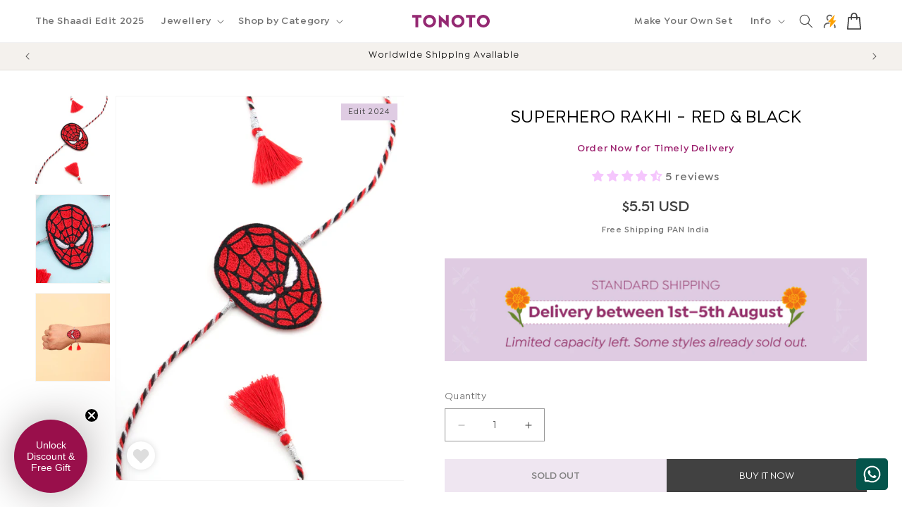

--- FILE ---
content_type: text/css
request_url: https://www.tonoto.in/cdn/shop/t/25/assets/template-collection.css?v=176377237844403679871763708891
body_size: -198
content:
@media screen and (max-width: 749px){.collection .grid__item:only-child{flex:0 0 100%;max-width:100%}}@media screen and (max-width: 989px){.collection .slider.slider--tablet{margin-bottom:1.5rem}}.collection .loading-overlay{top:0;right:0;bottom:0;left:0;display:none;width:100%;padding:0 1.5rem;opacity:.7}@media screen and (min-width: 750px){.collection .loading-overlay{padding-left:5rem;padding-right:5rem}}.collection.loading .loading-overlay{display:block}.collection--empty .title-wrapper{margin-top:10rem;margin-bottom:15rem}@media screen and (max-width: 989px){.collection .slider--tablet.product-grid{scroll-padding-left:1.5rem}}.collection__description>*{margin:0}.collection__title.title-wrapper{margin-bottom:2.5rem}.collection__title .title:not(:only-child){margin-bottom:1rem}@media screen and (min-width: 990px){.collection__title--desktop-slider .title{margin-bottom:2.5rem}.collection__title.title-wrapper--self-padded-tablet-down{padding:0 5rem}.collection slider-component:not(.page-width-desktop){padding:0}.collection--full-width slider-component:not(.slider-component-desktop){padding:0 1.5rem;max-width:none}}.collection__view-all a:not(.link){margin-top:1rem}.collection #product-grid{margin-block-start:32px;--grid-desktop-horizontal-spacing: 20px;--grid-desktop-vertical-spacing: 20px}.theme-product-grid-section .card__heading{text-transform:uppercase;font-weight:600;text-align:center}@media screen and (max-width: 749px){.collection #product-grid .quick-add{margin-bottom:0}.collection #product-grid{column-gap:10px;row-gap:40px}.collection #product-grid.grid--2-col-tablet-down .grid__item{width:calc(50% - 5px)}}
/*# sourceMappingURL=/cdn/shop/t/25/assets/template-collection.css.map?v=176377237844403679871763708891 */


--- FILE ---
content_type: image/svg+xml
request_url: https://www.tonoto.in/cdn/shop/files/Vector_1.svg?v=1716199862&width=110
body_size: 690
content:
<svg xmlns="http://www.w3.org/2000/svg" fill="none" viewBox="0 0 116 19" height="19" width="116">
<path fill="#942972" d="M100.949 9.49996C100.994 8.46377 101.347 7.46337 101.966 6.62311C102.585 5.78285 103.441 5.13976 104.428 4.77376C105.416 4.40775 106.491 4.33498 107.52 4.56446C108.549 4.79394 109.487 5.31558 110.217 6.06453C110.947 6.81349 111.437 7.75675 111.626 8.7771C111.815 9.79746 111.695 10.8499 111.28 11.8037C110.866 12.7575 110.175 13.5705 109.294 14.1418C108.414 14.7131 107.382 15.0174 106.326 15.017C105.602 15.0099 104.887 14.8606 104.222 14.5779C103.557 14.2952 102.957 13.8848 102.456 13.3708C101.955 12.8568 101.563 12.2497 101.305 11.5849C101.046 10.9202 100.925 10.2113 100.949 9.49996ZM96.6523 9.49996C96.6523 11.3803 97.2197 13.2184 98.2827 14.7818C99.3457 16.3452 100.856 17.5637 102.624 18.2833C104.392 19.0029 106.337 19.1911 108.213 18.8243C110.09 18.4575 111.814 17.552 113.167 16.2225C114.52 14.8929 115.441 13.1989 115.814 11.3547C116.187 9.5105 115.996 7.59895 115.264 5.86176C114.531 4.12458 113.292 2.6398 111.701 1.59515C110.11 0.550505 108.239 -0.00708008 106.326 -0.00708008C103.763 -0.00151092 101.307 1.00094 99.4945 2.78113C97.6818 4.56132 96.6599 6.97443 96.6523 9.49292M94.2965 0.253287H80.4625V4.21514H85.2313V18.7114H89.5276V4.21514H94.2965V0.253287ZM63.0481 9.49292C63.093 8.45702 63.4466 7.45691 64.0649 6.61679C64.6832 5.77668 65.539 5.13356 66.526 4.76734C67.513 4.40112 68.5878 4.32792 69.6168 4.55684C70.6458 4.78575 71.5837 5.30669 72.314 6.05496C73.0443 6.80322 73.5349 7.74584 73.7247 8.76574C73.9146 9.78565 73.7954 10.8379 73.382 11.7918C72.9686 12.7457 72.2791 13.5593 71.3992 14.1314C70.5194 14.7035 69.4879 15.009 68.4328 15.01C67.708 15.0038 66.9918 14.8552 66.3263 14.5729C65.6609 14.2906 65.0595 13.8804 64.5578 13.3663C64.0561 12.8522 63.664 12.2447 63.4048 11.5795C63.1455 10.9143 63.0242 10.2049 63.0481 9.49292ZM58.7519 9.49292C58.7504 11.3732 59.3164 13.2117 60.3782 14.7759C61.44 16.3401 62.9499 17.5598 64.717 18.2806C66.4842 19.0015 68.4291 19.1912 70.3059 18.8257C72.1827 18.4602 73.9071 17.556 75.261 16.2274C76.615 14.8988 77.5376 13.2055 77.9122 11.3616C78.2869 9.51768 78.0967 7.60599 77.3659 5.86827C76.635 4.13055 75.3962 2.64486 73.8061 1.59906C72.216 0.553256 70.3461 -0.00568777 68.4328 -0.00708008C65.8702 -0.00151092 63.414 1.00094 61.6012 2.78113C59.7884 4.56132 58.7666 6.97443 58.759 9.49292M50.2738 0.253287V9.46477L39.9699 -0.00708008H39.7264V18.7326H44.0227V9.54921L54.3338 18.9929H54.5701V0.260331L50.2738 0.253287ZM20.4862 9.49292C20.5311 8.45702 20.8846 7.45691 21.5029 6.61679C22.1212 5.77668 22.977 5.13356 23.9641 4.76734C24.9511 4.40112 26.0258 4.32792 27.0548 4.55684C28.0838 4.78575 29.0217 5.30669 29.752 6.05496C30.4823 6.80322 30.9729 7.74584 31.1628 8.76574C31.3526 9.78565 31.2334 10.8379 30.82 11.7918C30.4066 12.7457 29.7171 13.5593 28.8373 14.1314C27.9574 14.7035 26.9259 15.009 25.8709 15.01C25.1461 15.0038 24.4298 14.8552 23.7644 14.5729C23.0989 14.2906 22.4976 13.8804 21.9958 13.3663C21.4941 12.8522 21.102 12.2447 20.8428 11.5795C20.5835 10.9143 20.4623 10.2049 20.4862 9.49292ZM16.1899 9.49292C16.1885 11.3732 16.7544 13.2117 17.8162 14.7759C18.878 16.3401 20.388 17.5598 22.1551 18.2806C23.9222 19.0015 25.8671 19.1912 27.7439 18.8257C29.6208 18.4602 31.3451 17.556 32.6991 16.2274C34.053 14.8988 34.9756 13.2055 35.3502 11.3616C35.7249 9.51768 35.5348 7.60599 34.8039 5.86827C34.073 4.13055 32.8342 2.64486 31.2441 1.59906C29.6541 0.553256 27.7842 -0.00568777 25.8709 -0.00708008C23.3082 -0.00151092 20.852 1.00094 19.0392 2.78113C17.2265 4.56132 16.2046 6.97443 16.197 9.49292M13.8341 0.253287H0V4.21514H4.77605V18.7114H9.07234V4.21514H13.8412L13.8341 0.253287Z"></path>
</svg>
